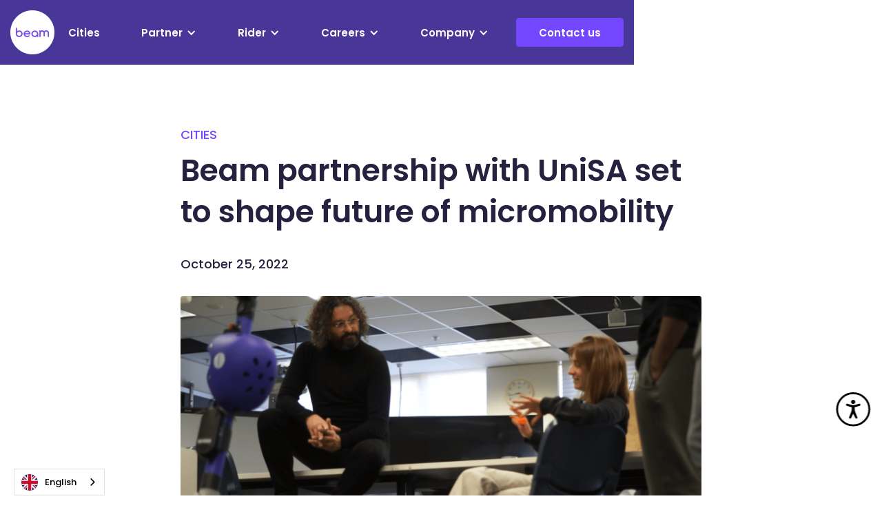

--- FILE ---
content_type: text/html
request_url: https://www.ridebeam.com/highlight/beam-partnership-with-unisa-set-to-shape-future-of-micromobility
body_size: 13698
content:
<!DOCTYPE html><!-- Last Published: Wed Jan 07 2026 07:54:38 GMT+0000 (Coordinated Universal Time) --><html data-wf-domain="www.ridebeam.com" data-wf-page="65365a5d3417ac1f08889aad" data-wf-site="6359ec4f04fcf66992b2006a" data-wf-collection="65365a5d3417ac1f088899a7" data-wf-item-slug="beam-partnership-with-unisa-set-to-shape-future-of-micromobility"><head><meta charset="utf-8"/><title>Beam Highlights: Beam partnership with UniSA set to shape future of micromobility</title><meta content="Beam Highlights: Beam partnership with UniSA set to shape future of micromobility" property="og:title"/><meta content="https://cdn.prod.website-files.com/635f3b16f95dcc5f973a0585/637706532c8a5c8e2f11d880_6350ab9a6ee2b8813dcbc3c5_Image2.png" property="og:image"/><meta content="Beam Highlights: Beam partnership with UniSA set to shape future of micromobility" property="twitter:title"/><meta content="https://cdn.prod.website-files.com/635f3b16f95dcc5f973a0585/637706532c8a5c8e2f11d880_6350ab9a6ee2b8813dcbc3c5_Image2.png" property="twitter:image"/><meta content="width=device-width, initial-scale=1" name="viewport"/><meta content="G-8MCX08VNYM" name="google-site-verification"/><link href="https://cdn.prod.website-files.com/6359ec4f04fcf66992b2006a/css/ride-beam-v2.webflow.shared.98cee8019.min.css" rel="stylesheet" type="text/css" integrity="sha384-mM7oAZzcz7pjKLSg9/4CU4A+FC4JKL4lKBndzAo5h2DjpjQ4QCbVabfJPKjUQ66V" crossorigin="anonymous"/><link href="https://fonts.googleapis.com" rel="preconnect"/><link href="https://fonts.gstatic.com" rel="preconnect" crossorigin="anonymous"/><script src="https://ajax.googleapis.com/ajax/libs/webfont/1.6.26/webfont.js" type="text/javascript"></script><script type="text/javascript">WebFont.load({  google: {    families: ["Poppins:300,300italic,regular,italic,500,500italic,600,600italic,700,700italic,800,800italic"]  }});</script><script type="text/javascript">!function(o,c){var n=c.documentElement,t=" w-mod-";n.className+=t+"js",("ontouchstart"in o||o.DocumentTouch&&c instanceof DocumentTouch)&&(n.className+=t+"touch")}(window,document);</script><link href="https://cdn.prod.website-files.com/6359ec4f04fcf66992b2006a/640ab457ba6752c0fcd3e50c_beam-logo%402x.png" rel="shortcut icon" type="image/x-icon"/><link href="https://cdn.prod.website-files.com/6359ec4f04fcf66992b2006a/640ab45a97b40fe35f5cca8c_beam-logo-%404x.png" rel="apple-touch-icon"/><link href="https://www.ridebeam.com/highlight/beam-partnership-with-unisa-set-to-shape-future-of-micromobility" rel="canonical"/><script src="https://www.google.com/recaptcha/api.js" type="text/javascript"></script><!-- Google tag (gtag.js) -->
<script async src="https://www.googletagmanager.com/gtag/js?id=G-8MCX08VNYM"></script>
<script>
  window.dataLayer = window.dataLayer || [];
  function gtag(){dataLayer.push(arguments);}
  gtag('js', new Date());

  gtag('config', 'G-8MCX08VNYM');
</script>

<!-- International Country Phone CSS -->
<link rel="stylesheet" href="https://cdnjs.cloudflare.com/ajax/libs/intl-tel-input/17.0.13/css/intlTelInput.css">

<!-- Weglot Translation -->
<script type="text/javascript" src="https://cdn.weglot.com/weglot.min.js"></script>
<script>
  Weglot.initialize({
    api_key: 'wg_e8d83a580bf8a864d128f3461735ce0b1'
  });
</script>

<!-- Cookie Script 
<script type="text/javascript" charset="UTF-8" src="//cdn.cookie-script.com/s/1169948a55fc906e2aede0c26fb42fe0.js">
</script>-->

<!-- GeoTargetly -->
<script>
  (function(g,e,o,t,a,r,ge,tl,y,s){
  g.getElementsByTagName(o)[0].insertAdjacentHTML('afterbegin','<style id="georedirect1673336822216style">body{opacity:0.0 !important;}</style>');
  s=function(){g.getElementById('georedirect1673336822216style').innerHTML='body{opacity:1.0 !important;}';};
  t=g.getElementsByTagName(o)[0];y=g.createElement(e);y.async=true;
  y.src='https://geotargetly-api-1.com/gr?id=-NLPdOYO-DcklLiv5q10&refurl='+g.referrer+'&winurl='+encodeURIComponent(window.location);
  t.parentNode.insertBefore(y,t);y.onerror=function(){s()};
  georedirect1673336822216loaded=function(redirect){var to=0;if(redirect){to=5000};
  setTimeout(function(){s();},to)};
  })(document,'script','head');
  </script>


<style>
  /*intercom position*/
  .intercom-lightweight-app .intercom-lightweight-app-launcher.intercom-launcher,
  .intercom-namespace .intercom-1sz6o4e {right: 19px !important;bottom: 20px !important;}
  body #INDWrap button#INDmenu-btn {top: inherit !important;bottom: 60px;}
  
  /*accessibility integration*/
  body #INDmenu-btn.INDcircle-btn {right:17px !important;}
  body #INDmenu-btn.INDbtn-loading svg:not(#INDdummy) {display: block !important;}
  body div#INDloader {display: none !important;}
  
  /*Presets*/
  .w-slider-dot {
    background:rgba(115, 71, 255, 0.2);
    width:15px;height:15px;
    margin:0 6px !important;
  }
  .w-slider-dot.w-active {
    background:#7347FF;
  }

  .is-dot-white .w-slider-dot {
    background:rgba(255, 255, 255, 0.3);
  }
  .is-dot-white .w-slider-dot.w-active {
    background:#fff;
  }

  /*Banner Overlay*/
  .section-banner:before {content: '';position: absolute;left: 0;top: 0;width: 100%;height: 100%;background: rgba(0,0,0,20%);}
  .section-banner.safety-rules:before {display:none;}
  .anchor-direct-block,
  .anchor-direct-block:focus {outline:0 !important;}

  .multistep-form-prev.opacity-0,.multistep-form-next.opacity-0 {display:none !important;}

  /*Custom Select Tag*/
  .select-field {
    appearance:none;
    -webkit-appearance:none;
    -moz-appearance:none;
    background:url(https://cdn.prod.website-files.com/6359ec4f04fcf66992b2006a/6368dedaf2a6884cbef3ec1f_arrow-down%402x.webp) no-repeat right -5px center / 25px #fff;
  }

  /*Pagination - Newsroom*/
  .pagination-container .fs-pagination .fs-pagination-page a:hover,
  .pagination-container .fs-pagination .fs-pagination-page.fs-pagination-active a {font-weight:bold;color:#7347ff;}
  .pagination-container .fs-pagination .fs-pagination-page a {border: 0;}

  .pagination-container .fs-pagination .fs-pagination-page.fs-pagination-prev a,
  .pagination-container .fs-pagination .fs-pagination-page.fs-pagination-next a {position:relative;font-size: 0;}
  .pagination-container .fs-pagination .fs-pagination-page.fs-pagination-next a:before {content: '';background:url(https://cdn.prod.website-files.com/6359ec4f04fcf66992b2006a/63e9bf9bea70d71f9d7f1448_ic-arr-next-%402x.webp) no-repeat center top / contain;width: 16px;height: 16px;display: block;position: absolute;left: 50%;top: 50%;transform: translate(-50%,-50%);z-index: 2;}

  .pagination-container .fs-pagination .fs-pagination-page.fs-pagination-prev a {position:relative;font-size: 0;z-index: 2;}
  .pagination-container .fs-pagination .fs-pagination-page.fs-pagination-prev a:before {content: '';background:url(https://cdn.prod.website-files.com/6359ec4f04fcf66992b2006a/63e9bf9b52c350071a5d88d9_ic-arr-prev-%402x.webp) no-repeat center top / contain;width: 16px;height: 16px;display: block;position: absolute;left: 50%;top: 50%;transform: translate(-50%,-50%);z-index: 2;}

  /*International Country Phone*/
  .iti__country-list {max-height:120px !important;}
  .iti-mobile .iti__country-list {max-height:100% !important;width:90% !important;}
  .iti {width:100% !important;}

  /*Finsweet - Pagination*/
  .fs-pagination .fs-pagination-page {margin:0 5px 5px;}
  .fs-pagination .fs-pagination-page a {
    padding: 5px 15px;
    border-radius: 6px !important;
    border: 0;
    border:1px solid #13022d;
    text-decoration:none;
  }

  /*If Page is individual CMS Template - add class `body-template` to body tag*/
  .body-template .main-header {background:#483698 !important;}
  .body-template .main-header .main-logo {display:none;}
  .body-template .main-header .main-logo-white {opacity:1 !important;}

  /*Home Page*/
  /*styling for cities map*/
  .beam-map-item.is--show .find-beam-box {
    -webkit-transform:translate(0%, 0px);
    -ms-transform:translate(0%, 0px);
    transform:translate(0%, 0px);
    opacity:1;
  }
  .beams-global-map:hover .beams-map-inr {
    opacity: 1;
    -webkit-filter: sepia(0%);
    filter: sepia(0%);
  }
  .beams-global-map:hover .global_map_location {font-weight:600;transform:scale(1.3);}
  .beam-map-item:first-child .slider-arrow-wrapper .findbeam-prev-button, 
  .beam-map-item:last-child .slider-arrow-wrapper .findbeam-next-button {opacity:0.5;}

  /*Cities Page*/
  .case-studies-wrapper {pointer-events:none;}
  .c-map_dot {pointer-events:auto;}
  /* if no read btn case study*/ 
  .c-map_location.true {margin-top:-19.8em;}

  /*Blog Page*/
  .section-blog-banner {position: relative;}
  .latest-blog-link-item:after,
  .section-blog-banner:after {content:'';width:100%;height:100%;position:absolute;left:0;bottom:0;right:0;display:block;background: linear-gradient(180deg, rgba(0,0,0,0) 0%, rgba(0,0,0,0.5998774509803921) 100%);}

  .latest-blog-wrapper .latest-blog-list .latest-blog-item:first-child {width:65.7%}


  	/*Media CSS*/
	@media only screen and (max-width:4000px) and (min-width:2050px) {
   
	}
  @media only screen and (max-width:2000px) and (min-width:1901px) {

 
  }
  @media only screen and (max-width:1900px) and (min-width:1501px) {
   
  }
  @media only screen and (max-width:1500px) and (min-width:992px) {
   	
  }
  /*For Blog Header CSS*/
  @media only screen and (max-width:1230px) and (min-width:992px) {
    .blog-highlight-nav .blog-toggle {margin-right:20px;padding-right:20px;}	
    .blog-highlight-nav .link-nav.blog-toggle {margin-right:0;}
    .blog-highlight-nav .blog-dropdown-icon {margin-right:0;}
    .blog-highlight-nav nav.blog-highlight-nav.w-nav-menu {padding-left:20px;}
  }
  /*Cities Page - Enabled responsive for case studies map */
  @media only screen and (max-width: 1440px) and (min-width:992px) {
    .c-map-wrapper {width:100%;}
    .c-map-wrapper {overflow:auto;text-align:center;}
    .c-map_image {width:1100px;max-width:1100px;margin-top:147px;}
    .cities-toggler-pointers {font-size:8.58px;}
    .section-cities-operating-content {margin-bottom:-50px;}
    .c-map_location {margin-top:-29.7em;margin-right:-12.5em;}

    .c-map_location.true {margin-top:-25.7em;}
  }
  @media only screen and (max-width:1200px) and (min-width:992px) {
    /*Beams Global Footprint*/
    .global_map_location {font-size:12px;}
  }
  /*Tablet Css*/
  @media only screen and (max-width:991px) {
    /*Header*/
    .main-header.fixed-top {height:auto !important;}
    .main-header .logo-block {transform:scale(1) !important;}

    /*Sliders*/
    .w-slider-dot {width:15px;height:15px;}
    .w-slider-dot, .is-dot-white.tablet-dot-inverted .w-slider-dot {
      background:rgba(115, 71, 255, 0.2);
    }
    .w-slider-dot.w-active, .is-dot-white.tablet-dot-inverted .w-slider-dot.w-active {
      background:#7347FF;
    }

    /*Pagination*/
    .fs-pagination ul {flex-wrap:wrap;}

    .beams-global-map:hover .global_map_location {transform:scale(1.2);}

    /*Cities Page*/
    .c-map_location.true {margin-top:-289px;}

    /*Blog Page*/
    .latest-blog-wrapper .latest-blog-list .latest-blog-item:first-child {width:100%}

    /*Download App Page*/
    body.download-app-body .menu-icon.w-icon-nav-menu {color:#26213F !important;}
    body.download-app-body .main-header {background:#fff !important;}
    body.download-app-body .main-logo {opacity:1 !important;}
    body.download-app-body .main-logo-white {opacity:0 !important;}
  }

  /*Mobile Media CSS*/
  @media only screen and (max-width:767px) {
    .mobile-hide-dots .slide-nav {display: none;}    
    .w-slider-dot {width:10px;height:10px;}
  }
</style>


</head><body class="body-template"><div class="main-header fixed-top"><div class="wrapper w-container"><div class="d-flex space-between align-center bg-transparent"><div class="desktop-only"><a href="/" class="logo-block w-inline-block"><img src="https://cdn.prod.website-files.com/6359ec4f04fcf66992b2006a/6359eec91f520c24c94cba4e_beam-logo%402x.webp" loading="lazy" width="Auto" height="Auto" alt="logo" class="main-logo"/><img src="https://cdn.prod.website-files.com/6359ec4f04fcf66992b2006a/636230114810444917c62eaf_beam-logo-white%402x.webp" loading="lazy" width="Auto" height="Auto" alt="beam logo" class="main-logo-white"/></a></div><div class="d-flex items-center _w-full"><div data-animation="default" data-collapse="medium" data-duration="400" data-easing="ease" data-easing2="ease" role="banner" class="bg-transparent w-nav"><nav role="navigation" class="w-nav-menu"><a href="https://partner.ridebeam.com/cities" class="link-nav w-nav-link">Cities</a><div data-hover="false" data-delay="0" class="w-dropdown"><div class="dropdown-toggle w-dropdown-toggle"><div class="w-icon-dropdown-toggle"></div><div>Partner</div></div><nav class="dropdown-list w-dropdown-list"><a href="https://partner.ridebeam.com/partners" class="dropdown-link w-dropdown-link">Partner with us</a><a href="https://partner.ridebeam.com/beam-booster" class="dropdown-link w-dropdown-link">#BeamBooster</a><a href="https://partner.ridebeam.com/beam-for-business" class="dropdown-link w-dropdown-link">#BeamForBusiness</a><a href="https://partner.ridebeam.com/beam-for-community" class="dropdown-link w-dropdown-link">#BeamForCommunity</a></nav></div><div data-hover="false" data-delay="0" class="w-dropdown"><div class="dropdown-toggle w-dropdown-toggle"><div class="w-icon-dropdown-toggle"></div><div>Rider</div></div><nav class="dropdown-list w-dropdown-list"><a href="/rider" class="dropdown-link w-dropdown-link">Ride with us</a><a href="/features" class="dropdown-link w-dropdown-link">Beam Features</a><a href="/beam-safe-academy?countries=Australia&amp;cities=Adelaide" class="dropdown-link w-dropdown-link">Beam Safe Academy</a><a href="/beam-for-all" class="dropdown-link w-dropdown-link">#BeamForAll</a><a href="/rider-insurance" class="dropdown-link w-dropdown-link">Insurance</a><a href="#" class="dropdown-link w-dropdown-link">Beam Solo</a></nav></div><div data-hover="false" data-delay="0" class="w-dropdown"><div class="dropdown-toggle w-dropdown-toggle"><div class="w-icon-dropdown-toggle"></div><div>Careers</div></div><nav class="dropdown-list w-dropdown-list"><a href="/careers" class="dropdown-link w-dropdown-link">Life @ Beam</a><a href="/career-opportunities" class="dropdown-link w-dropdown-link">Job Opportunities</a><a href="/become-a-beam-marshal-or-mechanic" class="dropdown-link w-dropdown-link">Be a marshal or mechanic</a></nav></div><div data-hover="false" data-delay="0" class="w-dropdown"><div class="dropdown-toggle w-dropdown-toggle"><div class="w-icon-dropdown-toggle"></div><div>Company</div></div><nav class="dropdown-list w-dropdown-list"><a href="/download" class="dropdown-link w-dropdown-link">Download App</a><a href="/vehicles" class="dropdown-link w-dropdown-link">Vehicles</a><a href="https://partner.ridebeam.com/sustainability" class="dropdown-link w-dropdown-link">Sustainability</a><a href="/newsroom" class="dropdown-link w-dropdown-link">Newsroom</a><a href="/blog" class="dropdown-link w-dropdown-link">Blog</a></nav></div></nav></div><a href="/help" class="download-btn desktop-only w-button">Contact us</a><div data-w-id="587656dd-766c-237a-dedd-d19ee24dda53" data-animation="default" data-collapse="medium" data-duration="400" data-easing="ease" data-easing2="ease" role="banner" class="mobile-menu-main-nav w-nav"><div class="wrapper w-container"><a href="/" class="logo-block w-inline-block"><img src="https://cdn.prod.website-files.com/6359ec4f04fcf66992b2006a/6359eec91f520c24c94cba4e_beam-logo%402x.webp" loading="lazy" width="Auto" height="Auto" alt="logo" class="mobile-logo"/></a><nav role="navigation" class="mobile-nav-dropdown w-nav-menu"><a href="https://partner.ridebeam.com/cities" class="link-nav mobile-link-nav w-nav-link">Cities</a><div data-hover="false" data-delay="0" class="dropdown w-dropdown"><div class="dropdown-toggle tablet-color-dark-violet w-dropdown-toggle"><div class="w-icon-dropdown-toggle"></div><div>Partner</div></div><nav class="dropdown-list w-dropdown-list"><a href="https://partner.ridebeam.com/partners" class="dropdown-link w-dropdown-link">Partner with us</a><a href="https://partner.ridebeam.com/beam-booster" class="dropdown-link w-dropdown-link">#BeamBooster</a><a href="https://partner.ridebeam.com/beam-for-business" class="dropdown-link dropdown-last w-dropdown-link">#BeamForBusiness</a><a href="https://partner.ridebeam.com/beam-for-community" class="dropdown-link dropdown-last w-dropdown-link">#BeamForCommunity</a></nav></div><div data-hover="false" data-delay="0" class="dropdown w-dropdown"><div class="dropdown-toggle tablet-color-dark-violet w-dropdown-toggle"><div class="w-icon-dropdown-toggle"></div><div>Rider</div></div><nav class="dropdown-list w-dropdown-list"><a href="/rider" class="dropdown-link w-dropdown-link">Ride with us</a><a href="/features" class="dropdown-link w-dropdown-link">Beam Features</a><a href="https://www.ridebeam.com/beam-safe-academy?countries=Australia&amp;cities=Adelaide" class="dropdown-link w-dropdown-link">Beam Safe Academy</a><a href="/beam-for-all" class="dropdown-link w-dropdown-link">#BeamForAll</a><a href="/rider-insurance" class="dropdown-link w-dropdown-link">Insurance</a></nav></div><div data-hover="false" data-delay="0" class="dropdown w-dropdown"><div class="dropdown-toggle tablet-color-dark-violet w-dropdown-toggle"><div class="w-icon-dropdown-toggle"></div><div>Careers</div></div><nav class="dropdown-list w-dropdown-list"><a href="/careers" class="dropdown-link w-dropdown-link">Life @ Beam</a><a href="/career-opportunities" class="dropdown-link w-dropdown-link">Job Opportunities</a><a href="/become-a-beam-marshal-or-mechanic" class="dropdown-link w-dropdown-link">Be a marshal or mechanic</a></nav></div><div data-hover="false" data-delay="0" class="dropdown w-dropdown"><div class="dropdown-toggle tablet-color-dark-violet w-dropdown-toggle"><div class="w-icon-dropdown-toggle"></div><div>Company</div></div><nav class="dropdown-list w-dropdown-list"><a href="/vehicles" class="dropdown-link w-dropdown-link">Vehicles</a><a href="https://partner.ridebeam.com/sustainability" class="dropdown-link w-dropdown-link">Sustainability</a><a href="/newsroom" class="dropdown-link w-dropdown-link">Newsroom</a><a href="/blog" class="dropdown-link w-dropdown-link">Blog</a></nav></div><a href="/help" class="download-btn full-width-btn w-button">Contact us</a><a href="/download" class="download-btn full-width-btn secondary w-button">Download the app</a></nav><div class="menu-button w-nav-button"><div data="hamburger-menu" class="mcbutton"><div class="b-btn line1"></div><div class="b-btn line2"></div><div class="b-btn line3"></div></div></div></div></div></div></div></div></div><div class="dummy-box"></div><div class="section-newsroom-articles"><div class="wrapper"><div class="article-no-steps"><div class="article-top"><p class="newsroom-category">Cities</p><h3 class="article-title">Beam partnership with UniSA set to shape future of micromobility</h3><p class="article-date">October 25, 2022</p><img src="https://cdn.prod.website-files.com/635f3b16f95dcc5f973a0585/637706532c8a5c8e2f11d880_6350ab9a6ee2b8813dcbc3c5_Image2.png" loading="lazy" alt="Beam partnership with UniSA set to shape future of micromobility" sizes="(max-width: 479px) 100vw, (max-width: 767px) 91vw, (max-width: 991px) 700px, 756px" srcset="https://cdn.prod.website-files.com/635f3b16f95dcc5f973a0585/637706532c8a5c8e2f11d880_6350ab9a6ee2b8813dcbc3c5_Image2-p-500.png 500w, https://cdn.prod.website-files.com/635f3b16f95dcc5f973a0585/637706532c8a5c8e2f11d880_6350ab9a6ee2b8813dcbc3c5_Image2-p-800.png 800w, https://cdn.prod.website-files.com/635f3b16f95dcc5f973a0585/637706532c8a5c8e2f11d880_6350ab9a6ee2b8813dcbc3c5_Image2-p-1080.png 1080w, https://cdn.prod.website-files.com/635f3b16f95dcc5f973a0585/637706532c8a5c8e2f11d880_6350ab9a6ee2b8813dcbc3c5_Image2-p-1600.png 1600w, https://cdn.prod.website-files.com/635f3b16f95dcc5f973a0585/637706532c8a5c8e2f11d880_6350ab9a6ee2b8813dcbc3c5_Image2.png 1920w" class="article-image"/></div><div class="article-main"><div class="newsroom-contents w-richtext"><p>Daniel McLean, Program Director of the Product Design Unit at the University of South Australia has highly engaged students. A major reason is the pioneering partnership between Beam and his unit called the ‘Future Scooter Lab’. </p><blockquote>“This exciting educational initiative is a game changer for our students and we hope for Beam as a micromobility innovator. It offers students hands-on learning aimed at shaping the future of Australia’s micromobility industry to develop the next generation of e-scooters as part of their degrees, so there is definitely a two-way benefit for sure,” Daniel said.</blockquote><p> </p><blockquote>“Working on real projects that can have real-world impact is something that we aim to facilitate for our students, and we are thrilled to be able to work closely with a global company like Beam.” </blockquote><p> </p><p>‍</p><p>He says it&#x27;s fitting that it is in Adelaide, which was one of the first cities in Australia to trial e-scooters. </p><p>Spanning two years, the program covers students from the undergraduate Bachelor of Design, Product Design and postgraduate Master of Design (Industrial Design specialisation) Programs at UniSA engaging in research for future vehicle design. </p><p>The students then develop their research into a design brief, which they execute using an iterative design process. The final device and system aims to address key tactical issues in the industry and identify future opportunities for growth. Work includes reviewing the physical product as well as the back-end service interface with users such as the Beam app. </p><blockquote>“In its simplest form, a key part of it is understanding how e-scooters are used, observing their use and then improving their design,” Daniel said.</blockquote><p>‍</p><p>As part of Future Scooter Lab, students will receive feedback on their work from Beam’s product and operational teams and have access to aggregated and anonymised Beam trip data and Beam resources, applicable to their research, to ensure real-world relevance to their work. They will build a prototype and demonstrate that to the Beam team.</p><p>‍</p><p><strong>Beam’s Future Scooter Lab includes: </strong></p><ul role="list"><li>Practical tours and hands-on demonstrations at Beam’s warehouses </li><li>Guest lectures from Beam’s product, operations and strategy managers on the industry, its growth and opportunities, and challenges</li><li>The ability for students to design or contribute to the next generation of e-mobility devices, incorporating real-world applications </li></ul><p>‍</p><p> </p><p>The shared micromobility industry has progressed quickly since it was first introduced to Australia in 2018, with great advances in geofencing technology, Artificial Intelligence (AI) and machine learning that have made it possible for the industry to scale as quickly as it has.</p><p>‍</p><p>Beam’s General Manager Australia Tom Cooper says as the industry continues to grow, it’s vital that we are able to educate and nurture local talent who will be able to take on the new challenges of micromobility as we work to make an impact on congestion in our cities. </p><blockquote>“Beam’s Future Scooter Lab is an opportunity for tertiary students studying relevant subjects such as engineering and industrial design to find out more about a new but rapidly changing industry, and understand the real-world implications that their work will have when they graduate. </blockquote><blockquote>“We also learn from the students, just as much as they learn from us, with the students providing insights from their research process that we then incorporate into our operations strategies.”<br/></blockquote><p>‍</p><p>Daniel McLean says it is particularly exciting for students to work with Beam which has effectively transformed and revolutionised transport with its e-scooters. </p><blockquote>“For students to work with a company that is a disruptor to its industry is exciting for them.”<br/><br/></blockquote><blockquote>“Recently, we have worked on mobility projects with our students including solar cars and future buses, so the micromobility project with Beam fits nicely with our previous projects, designing how cities of the future can facilitate accessible mobility for all.</blockquote><p>Daniel says this partnership ensures UniSA lives up to its reputation as the University of Enterprise in that what we do has ‘real world’ value and impact. And it means students of today will be job ready for roles in micromobility that didn’t exist ten years ago.</p><p>“They will definitely start ahead from the valuable work they are participating in now as part of their studies.”</p><p>‍</p><p> </p><p>‍</p></div></div></div><div class="article-has-steps w-condition-invisible"><div class="article-top has-steps"><p class="newsroom-category">Cities</p><h3 class="article-title">Beam partnership with UniSA set to shape future of micromobility</h3><p class="article-date">October 25, 2022</p><img src="https://cdn.prod.website-files.com/635f3b16f95dcc5f973a0585/637706532c8a5c8e2f11d880_6350ab9a6ee2b8813dcbc3c5_Image2.png" loading="lazy" alt="Beam partnership with UniSA set to shape future of micromobility" sizes="100vw" srcset="https://cdn.prod.website-files.com/635f3b16f95dcc5f973a0585/637706532c8a5c8e2f11d880_6350ab9a6ee2b8813dcbc3c5_Image2-p-500.png 500w, https://cdn.prod.website-files.com/635f3b16f95dcc5f973a0585/637706532c8a5c8e2f11d880_6350ab9a6ee2b8813dcbc3c5_Image2-p-800.png 800w, https://cdn.prod.website-files.com/635f3b16f95dcc5f973a0585/637706532c8a5c8e2f11d880_6350ab9a6ee2b8813dcbc3c5_Image2-p-1080.png 1080w, https://cdn.prod.website-files.com/635f3b16f95dcc5f973a0585/637706532c8a5c8e2f11d880_6350ab9a6ee2b8813dcbc3c5_Image2-p-1600.png 1600w, https://cdn.prod.website-files.com/635f3b16f95dcc5f973a0585/637706532c8a5c8e2f11d880_6350ab9a6ee2b8813dcbc3c5_Image2.png 1920w" class="article-image"/></div><div class="article-steps-box"><div class="blogs-steps-content w-dyn-bind-empty w-richtext"></div><div class="article-steps-cta-box"><h6 class="color-dark-violet font-weight-600 mb-10 text-20px mobile-text-14px w-dyn-bind-empty"></h6><a href="/help" class="button text-center mobile-width-full w-dyn-bind-empty w-button"></a></div></div><div class="article-main article-main-has-steps"><div class="newsroom-contents w-richtext"><p>Daniel McLean, Program Director of the Product Design Unit at the University of South Australia has highly engaged students. A major reason is the pioneering partnership between Beam and his unit called the ‘Future Scooter Lab’. </p><blockquote>“This exciting educational initiative is a game changer for our students and we hope for Beam as a micromobility innovator. It offers students hands-on learning aimed at shaping the future of Australia’s micromobility industry to develop the next generation of e-scooters as part of their degrees, so there is definitely a two-way benefit for sure,” Daniel said.</blockquote><p> </p><blockquote>“Working on real projects that can have real-world impact is something that we aim to facilitate for our students, and we are thrilled to be able to work closely with a global company like Beam.” </blockquote><p> </p><p>‍</p><p>He says it&#x27;s fitting that it is in Adelaide, which was one of the first cities in Australia to trial e-scooters. </p><p>Spanning two years, the program covers students from the undergraduate Bachelor of Design, Product Design and postgraduate Master of Design (Industrial Design specialisation) Programs at UniSA engaging in research for future vehicle design. </p><p>The students then develop their research into a design brief, which they execute using an iterative design process. The final device and system aims to address key tactical issues in the industry and identify future opportunities for growth. Work includes reviewing the physical product as well as the back-end service interface with users such as the Beam app. </p><blockquote>“In its simplest form, a key part of it is understanding how e-scooters are used, observing their use and then improving their design,” Daniel said.</blockquote><p>‍</p><p>As part of Future Scooter Lab, students will receive feedback on their work from Beam’s product and operational teams and have access to aggregated and anonymised Beam trip data and Beam resources, applicable to their research, to ensure real-world relevance to their work. They will build a prototype and demonstrate that to the Beam team.</p><p>‍</p><p><strong>Beam’s Future Scooter Lab includes: </strong></p><ul role="list"><li>Practical tours and hands-on demonstrations at Beam’s warehouses </li><li>Guest lectures from Beam’s product, operations and strategy managers on the industry, its growth and opportunities, and challenges</li><li>The ability for students to design or contribute to the next generation of e-mobility devices, incorporating real-world applications </li></ul><p>‍</p><p> </p><p>The shared micromobility industry has progressed quickly since it was first introduced to Australia in 2018, with great advances in geofencing technology, Artificial Intelligence (AI) and machine learning that have made it possible for the industry to scale as quickly as it has.</p><p>‍</p><p>Beam’s General Manager Australia Tom Cooper says as the industry continues to grow, it’s vital that we are able to educate and nurture local talent who will be able to take on the new challenges of micromobility as we work to make an impact on congestion in our cities. </p><blockquote>“Beam’s Future Scooter Lab is an opportunity for tertiary students studying relevant subjects such as engineering and industrial design to find out more about a new but rapidly changing industry, and understand the real-world implications that their work will have when they graduate. </blockquote><blockquote>“We also learn from the students, just as much as they learn from us, with the students providing insights from their research process that we then incorporate into our operations strategies.”<br/></blockquote><p>‍</p><p>Daniel McLean says it is particularly exciting for students to work with Beam which has effectively transformed and revolutionised transport with its e-scooters. </p><blockquote>“For students to work with a company that is a disruptor to its industry is exciting for them.”<br/><br/></blockquote><blockquote>“Recently, we have worked on mobility projects with our students including solar cars and future buses, so the micromobility project with Beam fits nicely with our previous projects, designing how cities of the future can facilitate accessible mobility for all.</blockquote><p>Daniel says this partnership ensures UniSA lives up to its reputation as the University of Enterprise in that what we do has ‘real world’ value and impact. And it means students of today will be job ready for roles in micromobility that didn’t exist ten years ago.</p><p>“They will definitely start ahead from the valuable work they are participating in now as part of their studies.”</p><p>‍</p><p> </p><p>‍</p></div></div></div></div><div class="wrapper-full"><div class="article-mailing-list"><div class="wrapper"><h1 class="h4-heading text-white mb-30 mobile-mb-10">Join the mailing list!</h1><p class="text-24px text-white mb-30 mobile-mb-20">Insider news straight into your inbox.</p><div class="mailing-form w-form"><form id="wf-form-MailingListForm" name="wf-form-MailingListForm" data-name="MailingListForm" method="get" data-wf-page-id="65365a5d3417ac1f08889aad" data-wf-element-id="81eb13a7-e56b-98cb-2c8e-a7dcf2859244"><input class="text-field w-input" maxlength="256" name="Business-Name-2" data-name="Business Name 2" placeholder="Enter your email here" type="email" id="Business-Name-2" required=""/><input type="submit" data-wait="Please wait..." class="submit-button mobile-width-full w-button" value="Send me updates"/></form><div class="success-message w-form-done"><div>Thank you! Your submission has been received!</div></div><div class="error-message w-form-fail"><div>Oops! Something went wrong while submitting the form.</div></div></div></div></div></div><div class="wrapper"><div class="article-bottom"><h1 class="h4-heading color-dark-violet mb-20">More like this</h1><div class="desktop-tablet-only"><div class="collection-list-wrapper w-dyn-list"><div role="list" class="newsroom-collection-list w-dyn-items"><div id="w-node-e0157237-780c-6f05-d4ae-a1a6fecb72d0-08889aad" role="listitem" class="newsroom-collection-item w-dyn-item"><a href="/highlight/beam-mobilitys-successful-e-scooter-trial-in-forster-tuncurry-rolls-on" class="width-full text-center w-inline-block"><img src="https://cdn.prod.website-files.com/635f3b16f95dcc5f973a0585/68088e16b6ce0b47593686ac_BeamInForsterTuncurryCover.webp" loading="lazy" alt="Beam Mobility’s successful e-scooter trial in Forster-Tuncurry rolls on" sizes="(max-width: 767px) 100vw, (max-width: 1279px) 30vw, 370.671875px" srcset="https://cdn.prod.website-files.com/635f3b16f95dcc5f973a0585/68088e16b6ce0b47593686ac_BeamInForsterTuncurryCover-p-500.webp 500w, https://cdn.prod.website-files.com/635f3b16f95dcc5f973a0585/68088e16b6ce0b47593686ac_BeamInForsterTuncurryCover-p-800.webp 800w, https://cdn.prod.website-files.com/635f3b16f95dcc5f973a0585/68088e16b6ce0b47593686ac_BeamInForsterTuncurryCover-p-1080.webp 1080w, https://cdn.prod.website-files.com/635f3b16f95dcc5f973a0585/68088e16b6ce0b47593686ac_BeamInForsterTuncurryCover-p-1600.webp 1600w, https://cdn.prod.website-files.com/635f3b16f95dcc5f973a0585/68088e16b6ce0b47593686ac_BeamInForsterTuncurryCover.webp 1920w" class="newsroom-image"/></a><div class="newsroom-content-box"><p class="newsroom-category">Cities</p><a href="/highlight/beam-mobilitys-successful-e-scooter-trial-in-forster-tuncurry-rolls-on" class="newsroom-title">Beam Mobility’s successful e-scooter trial in Forster-Tuncurry rolls on</a></div><div class="newsroom-date">April 23, 2025</div></div><div id="w-node-e0157237-780c-6f05-d4ae-a1a6fecb72d0-08889aad" role="listitem" class="newsroom-collection-item w-dyn-item"><a href="/highlight/powering-cities-big-moments" class="width-full text-center w-inline-block"><img src="https://cdn.prod.website-files.com/635f3b16f95dcc5f973a0585/661f5b19e9eec69c993c962d_Screenshot%202024-04-17%20at%203.15.54%E2%80%AFPM.png" loading="lazy" alt="Powering cities’ big moments" sizes="(max-width: 767px) 100vw, (max-width: 1279px) 30vw, 370.671875px" srcset="https://cdn.prod.website-files.com/635f3b16f95dcc5f973a0585/661f5b19e9eec69c993c962d_Screenshot%202024-04-17%20at%203.15.54%E2%80%AFPM-p-500.png 500w, https://cdn.prod.website-files.com/635f3b16f95dcc5f973a0585/661f5b19e9eec69c993c962d_Screenshot%202024-04-17%20at%203.15.54%E2%80%AFPM-p-800.png 800w, https://cdn.prod.website-files.com/635f3b16f95dcc5f973a0585/661f5b19e9eec69c993c962d_Screenshot%202024-04-17%20at%203.15.54%E2%80%AFPM-p-1080.png 1080w, https://cdn.prod.website-files.com/635f3b16f95dcc5f973a0585/661f5b19e9eec69c993c962d_Screenshot%202024-04-17%20at%203.15.54%E2%80%AFPM-p-1600.png 1600w, https://cdn.prod.website-files.com/635f3b16f95dcc5f973a0585/661f5b19e9eec69c993c962d_Screenshot%202024-04-17%20at%203.15.54%E2%80%AFPM.png 1644w" class="newsroom-image"/></a><div class="newsroom-content-box"><p class="newsroom-category">Cities</p><a href="/highlight/powering-cities-big-moments" class="newsroom-title">Powering cities’ big moments</a></div><div class="newsroom-date">April 22, 2024</div></div><div id="w-node-e0157237-780c-6f05-d4ae-a1a6fecb72d0-08889aad" role="listitem" class="newsroom-collection-item w-dyn-item"><a href="/highlight/regional-snapshot-auckland-and-wellington" class="width-full text-center w-inline-block"><img src="https://cdn.prod.website-files.com/635f3b16f95dcc5f973a0585/645dc4f10a05d48731ab199a_unnamed%20(1).webp" loading="lazy" alt="Flexibility and connectivity - how shared micromobility supports cities at their busiest" sizes="(max-width: 767px) 100vw, (max-width: 1279px) 30vw, 370.671875px" srcset="https://cdn.prod.website-files.com/635f3b16f95dcc5f973a0585/645dc4f10a05d48731ab199a_unnamed%20(1)-p-500.webp 500w, https://cdn.prod.website-files.com/635f3b16f95dcc5f973a0585/645dc4f10a05d48731ab199a_unnamed%20(1)-p-800.webp 800w, https://cdn.prod.website-files.com/635f3b16f95dcc5f973a0585/645dc4f10a05d48731ab199a_unnamed%20(1)-p-1080.webp 1080w, https://cdn.prod.website-files.com/635f3b16f95dcc5f973a0585/645dc4f10a05d48731ab199a_unnamed%20(1).webp 1120w" class="newsroom-image"/></a><div class="newsroom-content-box"><p class="newsroom-category">Cities</p><a href="/highlight/regional-snapshot-auckland-and-wellington" class="newsroom-title">Flexibility and connectivity - how shared micromobility supports cities at their busiest</a></div><div class="newsroom-date">July 10, 2023</div></div></div></div></div><div data-delay="3000" data-animation="slide" class="fs-cms-slider mobile-only mobile-hide-dots w-slider" data-autoplay="true" data-easing="ease" data-hide-arrows="false" data-disable-swipe="false" data-autoplay-limit="0" data-nav-spacing="3" data-duration="500" data-infinite="true" fs-cmsslider-element="slider"><div class="fs-cms-slider-mask w-slider-mask"><div class="fs-cms-slide w-slide"><div class="mobile-only"><div class="collection-list-wrapper newsroom-collection w-dyn-list"><div fs-cmsslider-element="list" role="list" class="newsroom-collection-list w-dyn-items"><div id="w-node-_53503cf7-9b13-f985-bdf1-8830eb30f783-08889aad" role="listitem" class="newsroom-collection-item w-dyn-item"><a href="/highlight/beam-mobilitys-successful-e-scooter-trial-in-forster-tuncurry-rolls-on" class="w-inline-block"><img alt="newsroom thumbnail" loading="lazy" src="https://cdn.prod.website-files.com/635f3b16f95dcc5f973a0585/68088e16b6ce0b47593686ac_BeamInForsterTuncurryCover.webp" sizes="(max-width: 479px) 100vw, (max-width: 767px) 93vw, 100vw" srcset="https://cdn.prod.website-files.com/635f3b16f95dcc5f973a0585/68088e16b6ce0b47593686ac_BeamInForsterTuncurryCover-p-500.webp 500w, https://cdn.prod.website-files.com/635f3b16f95dcc5f973a0585/68088e16b6ce0b47593686ac_BeamInForsterTuncurryCover-p-800.webp 800w, https://cdn.prod.website-files.com/635f3b16f95dcc5f973a0585/68088e16b6ce0b47593686ac_BeamInForsterTuncurryCover-p-1080.webp 1080w, https://cdn.prod.website-files.com/635f3b16f95dcc5f973a0585/68088e16b6ce0b47593686ac_BeamInForsterTuncurryCover-p-1600.webp 1600w, https://cdn.prod.website-files.com/635f3b16f95dcc5f973a0585/68088e16b6ce0b47593686ac_BeamInForsterTuncurryCover.webp 1920w" class="newsroom-image"/></a><div class="newsroom-content-box"><p class="newsroom-category">Beam Mobility</p><a href="/highlight/beam-mobilitys-successful-e-scooter-trial-in-forster-tuncurry-rolls-on" class="newsroom-title">Beam Mobility’s successful e-scooter trial in Forster-Tuncurry rolls on</a></div><div class="newsroom-date">April 23, 2025</div></div><div id="w-node-_53503cf7-9b13-f985-bdf1-8830eb30f783-08889aad" role="listitem" class="newsroom-collection-item w-dyn-item"><a href="/highlight/powering-cities-big-moments" class="w-inline-block"><img alt="newsroom thumbnail" loading="lazy" src="https://cdn.prod.website-files.com/635f3b16f95dcc5f973a0585/661f5b19e9eec69c993c962d_Screenshot%202024-04-17%20at%203.15.54%E2%80%AFPM.png" sizes="(max-width: 479px) 100vw, (max-width: 767px) 93vw, 100vw" srcset="https://cdn.prod.website-files.com/635f3b16f95dcc5f973a0585/661f5b19e9eec69c993c962d_Screenshot%202024-04-17%20at%203.15.54%E2%80%AFPM-p-500.png 500w, https://cdn.prod.website-files.com/635f3b16f95dcc5f973a0585/661f5b19e9eec69c993c962d_Screenshot%202024-04-17%20at%203.15.54%E2%80%AFPM-p-800.png 800w, https://cdn.prod.website-files.com/635f3b16f95dcc5f973a0585/661f5b19e9eec69c993c962d_Screenshot%202024-04-17%20at%203.15.54%E2%80%AFPM-p-1080.png 1080w, https://cdn.prod.website-files.com/635f3b16f95dcc5f973a0585/661f5b19e9eec69c993c962d_Screenshot%202024-04-17%20at%203.15.54%E2%80%AFPM-p-1600.png 1600w, https://cdn.prod.website-files.com/635f3b16f95dcc5f973a0585/661f5b19e9eec69c993c962d_Screenshot%202024-04-17%20at%203.15.54%E2%80%AFPM.png 1644w" class="newsroom-image"/></a><div class="newsroom-content-box"><p class="newsroom-category">Beam</p><a href="/highlight/powering-cities-big-moments" class="newsroom-title">Powering cities’ big moments</a></div><div class="newsroom-date">April 22, 2024</div></div><div id="w-node-_53503cf7-9b13-f985-bdf1-8830eb30f783-08889aad" role="listitem" class="newsroom-collection-item w-dyn-item"><a href="/highlight/regional-snapshot-auckland-and-wellington" class="w-inline-block"><img alt="newsroom thumbnail" loading="lazy" src="https://cdn.prod.website-files.com/635f3b16f95dcc5f973a0585/645dc4f10a05d48731ab199a_unnamed%20(1).webp" sizes="(max-width: 479px) 100vw, (max-width: 767px) 93vw, 100vw" srcset="https://cdn.prod.website-files.com/635f3b16f95dcc5f973a0585/645dc4f10a05d48731ab199a_unnamed%20(1)-p-500.webp 500w, https://cdn.prod.website-files.com/635f3b16f95dcc5f973a0585/645dc4f10a05d48731ab199a_unnamed%20(1)-p-800.webp 800w, https://cdn.prod.website-files.com/635f3b16f95dcc5f973a0585/645dc4f10a05d48731ab199a_unnamed%20(1)-p-1080.webp 1080w, https://cdn.prod.website-files.com/635f3b16f95dcc5f973a0585/645dc4f10a05d48731ab199a_unnamed%20(1).webp 1120w" class="newsroom-image"/></a><div class="newsroom-content-box"><p class="newsroom-category">Beam Mobility</p><a href="/highlight/regional-snapshot-auckland-and-wellington" class="newsroom-title">Flexibility and connectivity - how shared micromobility supports cities at their busiest</a></div><div class="newsroom-date">July 10, 2023</div></div></div></div></div></div><div class="w-slide"></div></div><div class="hide-arrow w-slider-arrow-left"><div class="w-icon-slider-left"></div></div><div class="hide-arrow w-slider-arrow-right"><div class="w-icon-slider-right"></div></div><div class="slide-nav fs-cms-slide-nav w-slider-nav w-round"></div></div></div></div></div><div class="country-city-filter-for-blog indvid"><div class="w-dyn-list"><div class="w-dyn-empty"><div>No items found.</div></div></div><div class="w-dyn-list"><div class="w-dyn-empty"><div>No items found.</div></div></div></div><div class="footer-section"><div class="wrapper"><div class="d-flex space-between mobile-flex-block tablet-justify-start"><div class="col-mailing-list"><p class="footer-text">We’re on a mission to turn little drives into better rides, and make cities flow better for everyone.</p><div class="mailing-list-form-con hide"><p class="text-600 mb-16">Join the mailing list</p><div class="w-form"><form id="wf-form-Join-Mailing-List-Form" name="wf-form-Join-Mailing-List-Form" data-name="Join Mailing List Form" method="post" data-wf-page-id="65365a5d3417ac1f08889aad" data-wf-element-id="b2c2a503-d8ca-db16-7393-ea2233a78362"><input class="form-input-field tablet-text-center w-input" maxlength="256" name="email-2" data-name="Email 2" placeholder="Enter your email here" type="text" id="email-2" required=""/><input type="submit" data-wait="Please wait..." class="form-btn w-button" value="Sign up now"/></form><div class="w-form-done"><div>Thank you! Your submission has been received!</div></div><div class="w-form-fail"><div>Oops! Something went wrong while submitting the form.</div></div></div></div></div><div class="ftr-nav-col"><h6 class="ftr-sub-title">Cities</h6><ul role="list" class="ftr-nav-list"><li class="ftr-navlist-item"><a href="https://partner.ridebeam.com/cities#cities" class="ftr-nav-link">Operating Cities</a></li><li class="ftr-navlist-item"><a href="https://partner.ridebeam.com/cities#commitment" class="ftr-nav-link">Commitment to<br/>Cities</a></li><li class="ftr-navlist-item"><a href="https://partner.ridebeam.com/cities#case_studies" class="ftr-nav-link">Case Studies</a></li></ul></div><div class="ftr-nav-col"><h6 class="ftr-sub-title">Rider</h6><ul role="list" class="ftr-nav-list"><li class="ftr-navlist-item"><a href="/rider" class="ftr-nav-link">Ride with us</a></li><li class="ftr-navlist-item"><a href="https://www.ridebeam.com/beam-safe-academy?countries=Australia&amp;cities=Adelaide" class="ftr-nav-link">Beam Safe Academy</a></li><li class="ftr-navlist-item"><a href="/beam-for-all" class="ftr-nav-link">#BeamForAll</a></li><li class="ftr-navlist-item"><a href="/rider-insurance" class="ftr-nav-link">Rider Insurance</a></li></ul></div><div class="ftr-nav-col"><h6 class="ftr-sub-title">Partner</h6><ul role="list" class="ftr-nav-list"><li class="ftr-navlist-item"><a href="https://partner.ridebeam.com/beam-booster" class="ftr-nav-link">#BeamBooster</a></li><li class="ftr-navlist-item"><a href="https://partner.ridebeam.com/sustainability" class="ftr-nav-link">Sustainability</a></li><li class="ftr-navlist-item"><a href="https://partner.ridebeam.com/beam-for-business" class="ftr-nav-link">#BeamForBusiness</a></li><li class="ftr-navlist-item"><a href="https://partner.ridebeam.com/beam-for-community" class="ftr-nav-link">#BeamForCommunity</a></li></ul></div><div class="ftr-nav-col"><h6 class="ftr-sub-title">Company</h6><ul role="list" class="ftr-nav-list"><li class="ftr-navlist-item"><a href="/vehicles" class="ftr-nav-link">Our Vehicles</a></li><li class="ftr-navlist-item"><a href="https://ridebeam.com#global_footprint" class="ftr-nav-link">Locations</a></li><li class="ftr-navlist-item"><a href="/newsroom" class="ftr-nav-link">Newsroom</a></li><li class="ftr-navlist-item"><a href="/blog" class="ftr-nav-link">Blog</a></li><li class="ftr-navlist-item"><a href="https://support.ridebeam.com/en/" target="_blank" class="ftr-nav-link">FAQs</a></li><li class="ftr-navlist-item"><a href="/help" class="ftr-nav-link">Contact us</a></li></ul></div><div class="ftr-nav-col"><h6 class="ftr-sub-title">Careers</h6><ul role="list" class="ftr-nav-list"><li class="ftr-navlist-item"><a href="/careers" class="ftr-nav-link">Join the Beam Team</a></li><li class="ftr-navlist-item"><a href="https://ridebeam.com/career-opportunities#beam-ranger" class="ftr-nav-link">Be a Beam Marshal</a></li></ul></div></div><div class="d-flex space-between ftr-bottom mobile-flex-block pb-20"><div class="ftr-btm-1"><a href="https://apps.apple.com/app/id1427114484" target="_blank" class="w-inline-block"><img src="https://cdn.prod.website-files.com/6359ec4f04fcf66992b2006a/635a1d15e6c49f19c8ad41b2_appstore-white%402x.webp" loading="lazy" alt="app store" class="h-34 mr-10"/></a><a href="https://play.google.com/store/apps/details?id=com.escooterapp&amp;pli=1" target="_blank" class="w-inline-block"><img src="https://cdn.prod.website-files.com/6359ec4f04fcf66992b2006a/635a1d14aac500d1678c042e_googleplay-white%402x.webp" loading="lazy" alt="google play" class="h-34"/></a></div><div class="ftr-btm-2 ftr-btm-social"><a href="https://www.instagram.com/ridebeam.global/" target="_blank" class="w-inline-block"><img src="https://cdn.prod.website-files.com/6359ec4f04fcf66992b2006a/63fc2658303f201fd84c5414_ftr-instagram.svg" loading="lazy" alt="" class="mr-10"/></a><a href="https://www.facebook.com/RideBeam/" target="_blank" class="hide w-inline-block"><img src="https://cdn.prod.website-files.com/6359ec4f04fcf66992b2006a/63fc2658c1ef8ec2ac6a34e4_ftr-facebook.svg" loading="lazy" alt="" class="mr-10"/></a><a href="https://www.linkedin.com/company/ride-beam/?originalSubdomain=sg" target="_blank" class="w-inline-block"><img src="https://cdn.prod.website-files.com/6359ec4f04fcf66992b2006a/63fc26592619d1dcf42d54be_ftr-linkedin.svg" loading="lazy" alt=""/></a></div></div><div class="d-flex space-between ftr-bottom mobile-flex-block"><div class="ftr-btm-1"><div class="w-embed"><p class="paragraph text-white">Copyright <span id="spanYear"></span> © Beam Mobility Holdings Pte. Ltd.</p></div></div><div class="ftr-btm-2"><a href="/terms-of-service" class="ftr-nav w-inline-block"><p class="mb-0">Terms of Service</p></a><a href="/privacy-policy/english" class="ftr-nav w-inline-block"><p class="mb-0">Privacy Policy</p></a><a href="/cookie-policy/english" class="ftr-nav w-inline-block"><p class="mb-0">Cookie Policy</p></a><a href="/governance-and-reporting" class="ftr-nav w-inline-block"><p class="mb-0">Governance and Reporting</p></a></div></div></div><div class="fixed-icon-floaters"><a href="#" class="ftr-icon-1 rrssb-buttons w-inline-block"><img src="https://cdn.prod.website-files.com/6359ec4f04fcf66992b2006a/6360902e6855c9c4ea5c4a55_ftr-icon-1-%402x.webp" loading="lazy" alt="floater icon 1" class="ftr-img-1"/></a><a href="#" class="ftr-icon-2 w-inline-block"><img src="https://cdn.prod.website-files.com/6359ec4f04fcf66992b2006a/63e0c54c68389290bade478c_ftr-icon-2-v1-1-%402x.webp" loading="lazy" alt="" class="ftr-img-2"/></a></div></div><script src="https://d3e54v103j8qbb.cloudfront.net/js/jquery-3.5.1.min.dc5e7f18c8.js?site=6359ec4f04fcf66992b2006a" type="text/javascript" integrity="sha256-9/aliU8dGd2tb6OSsuzixeV4y/faTqgFtohetphbbj0=" crossorigin="anonymous"></script><script src="https://cdn.prod.website-files.com/6359ec4f04fcf66992b2006a/js/webflow.schunk.e0c428ff9737f919.js" type="text/javascript" integrity="sha384-ar82P9eriV3WGOD8Lkag3kPxxkFE9GSaSPalaC0MRlR/5aACGoFQNfyqt0dNuYvt" crossorigin="anonymous"></script><script src="https://cdn.prod.website-files.com/6359ec4f04fcf66992b2006a/js/webflow.schunk.9a1929f32b954cce.js" type="text/javascript" integrity="sha384-WTnUeKeyEBPyxrf17mUb7mN7IMeMa0ijidsNC0KxqZrdCaCDr6rAfj/qoc1HQPUx" crossorigin="anonymous"></script><script src="https://cdn.prod.website-files.com/6359ec4f04fcf66992b2006a/js/webflow.20b20213.c76b12fc080f6288.js" type="text/javascript" integrity="sha384-z7IVDvQyzUVrzsapDPzcZLWMDlPg2JaIMB9QalpNdK/tiSV2x7Fqfkb2CHEiSItl" crossorigin="anonymous"></script><!-- International Country Phone Script -->
<script type="text/javascript" src="https://cdnjs.cloudflare.com/ajax/libs/intl-tel-input/17.0.13/js/intlTelInput-jquery.min.js"></script>

<!-- Google Maps Javascript & Places API Library -->
<script src="https://maps.googleapis.com/maps/api/js?v=3.exp&libraries=places&key=AIzaSyB0sGAkUhxUq1UskAjxZ9yIiKtSA-F8oVU&callback=initMap"></script>

<!-- Accessibility Code for "www.ridebeam.com" --> <script> window.interdeal = { "sitekey": "afca1e0d8301d922e5de90f98b6c2ba8", "Position": "Right", "Menulang": "EN-GB", "domains": { "js": "https://cdn.equalweb.com/", "acc": "https://access.equalweb.com/" }, "btnStyle": { "vPosition": [ "84.6%", null ], "scale": [ "0.55", "0.55" ], "color": { "main": "#ffffff", "second": "#000000" }, "icon": { "type": 11, "shape": "circle", "outline": true } } }; (function(doc, head, body){ var coreCall = doc.createElement('script'); coreCall.src = 'https://cdn.equalweb.com/core/4.0.4/accessibility.js'; coreCall.defer = true; coreCall.integrity = 'sha512-LDvqiv8qYdF1MIqxiGZrvcDsmN6cZy0u0l23Dj7TVXmkVSNyzjtkcll8uCb8EGdwDVHjvisVYsAWuwTf6Mpu8g=='; coreCall.crossOrigin = 'anonymous'; coreCall.setAttribute('data-cfasync', true ); body? body.appendChild(coreCall) : head.appendChild(coreCall); })(document, document.head, document.body); </script>

<script src="https://cdn.rawgit.com/kni-labs/rrssb/master/js/rrssb.min.js"></script>
<script>
var Webflow = Webflow || [];
Webflow.push(function() {

  $('.rrssb-buttons').rrssb({
    // required
    title: document.title || window.title,
    url: location.href,

    // optional, to change or remove following two lines
    //description: 'Longer description used with some providers',
    //emailBody: 'Usually email body is just the description + url, but you can customize it if you want'
  });
});
</script>

<script src="//cdnjs.cloudflare.com/ajax/libs/velocity/1.2.2/velocity.min.js"></script>
<!-- Hamburger Menu Function -->
<script type="text/javascript">
  var McButton = $("[data=hamburger-menu]");
  var McBar1 = McButton.find(".b-btn.line1");
  var McBar2 = McButton.find(".b-btn.line2");
  var McBar3 = McButton.find(".b-btn.line3");
  McButton.click( function() {
    $(this).toggleClass("active");

    if (McButton.hasClass("active")) {
      McBar1.velocity({ top: "50%" }, {duration: 200, easing: "swing"});
      McBar3.velocity({ top: "50%" }, {duration: 200, easing: "swing"})
        .velocity({rotateZ:"90deg"}, {duration: 800, delay: 200, easing: [500,20] });
      McButton.velocity({rotateZ:"135deg"}, {duration: 800, delay: 200, easing: [500,20] });
    } else {
      McButton.velocity("reverse");
      McBar3.velocity({rotateZ:"0deg"}, {duration: 800, easing: [500,20] })
        .velocity({ top: "100%" }, {duration: 200, easing: "swing"});
      McBar1.velocity("reverse", {delay: 800});
    }
  });
</script>

<!--Auto close accordion-->
<script>
$('[data-click="accordion"]').click(function(){
  if(!$(this).is('.open')){
    $('[data-click="accordion"].open').each((i, item)=>{
      item.click();
    });
    $(this).addClass('open');    
  }
  else{
    $(this).removeClass('open');
  }
});
  
// footer current year
$('#spanYear').html(new Date().getFullYear());
</script>
<!--END Auto close accordion-->

<script>
        
// AutoStopper for Webflow by Tom Qwen - 2021
// Automatically stop and reset video in webflow when closing a pop up or module.
// Apply the class '.auto-stop' to any buttons you want to stop the video with, the button must be in the same module as the video.
// Apply the class '.auto-stopper' to the primary module element, this is usually the element you toggle the display of with webflow's interactions.

var autoStopperBtn      =   document.querySelectorAll('.auto-stop');

for (var i = 0; i < autoStopperBtn.length; i++) {
    
    (function(i) {
        
        autoStopperBtn[i].onclick = function () {
            
        var autoStopperModule   =   autoStopperBtn[i].closest('.auto-stopper');
            
        var autoStopperFrame    =   autoStopperModule.querySelector('iframe');
            
        var autoStopperSrc      =   autoStopperFrame.src;
            
        autoStopperFrame.src = ''; // clears url, some browsers wont update the url if it matches existing value.
            
        autoStopperFrame.src = autoStopperSrc;

        }
        
    }(i));
    
}
       
</script>

<script src="https://app.enzuzo.com/scripts/cookiebar/ebe5b7ca-fb92-11ee-aecf-cb796cbbeacb"></script>



<!-- [Attributes by Finsweet] CMS Slider -->
<script async src="https://cdn.jsdelivr.net/npm/@finsweet/attributes-cmsslider@1/cmsslider.js"></script></body></html>